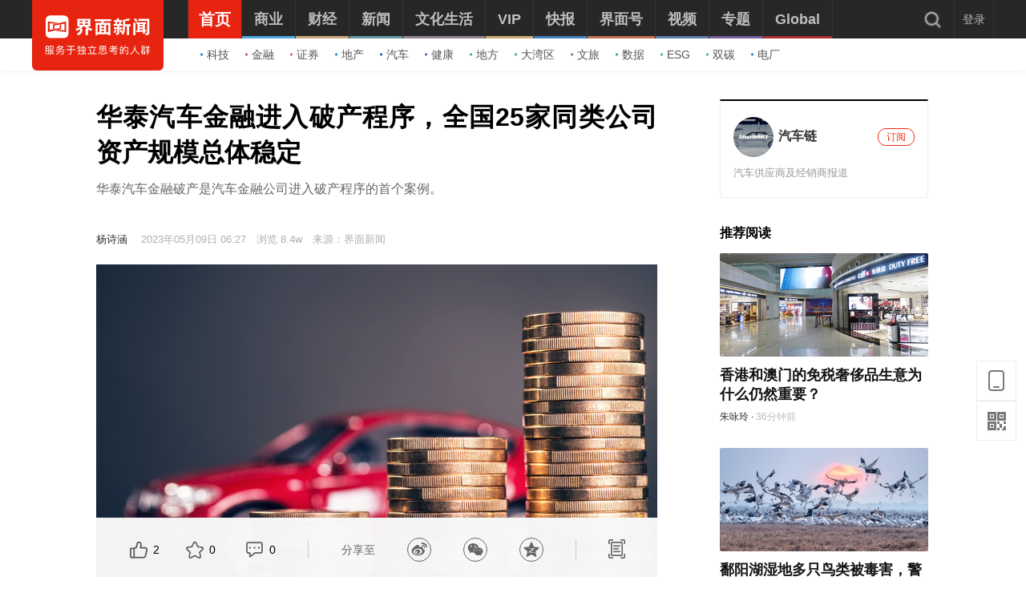

--- FILE ---
content_type: text/html; charset=utf-8
request_url: https://www.jiemian.com/article/9368545.html
body_size: 18765
content:
<!DOCTYPE html><html lang="zh"><head><meta charset="UTF-8"><title>华泰汽车金融进入破产程序，全国25家同类公司资产规模总体稳定|界面新闻 · 汽车</title><meta content="width=device-width, initial-scale=1.0" name="viewport"><meta http-equiv="X-UA-Compatible" content="IE=edge,chrome=1"><meta property="qc:admins" content="1551614217621551166375" /><meta property="wb:webmaster" content="35b9e97125d64f5f" /><meta name="baidu_ssp_verify" content="fc03fd460976efcd1361a4e6d67ffdbb"><meta http-equiv="Cache-Control" content="no-cache, no-store, must-revalidate" /><meta http-equiv="Pragma" content="no-cache" /><meta http-equiv="Expires" content="0" /><meta name="renderer" content="webkit"><meta content="华泰汽车" name="keywords" /><meta content="华泰汽车金融破产是汽车金融公司进入破产程序的首个案例。" name="description" /><meta content="" name="tags" /><link rel='dns-prefetch' href='//img.jiemian.com'><link rel="prefetch prerender" href="//www.jiemian.com/" id="prerender"><link rel="icon" href="/favicon.ico" mce_href="/favicon.ico" type="image/x-icon"><link rel="stylesheet" href="https://res.jiemian.com//assets/pkg/lib/viewer-76442752b1.min.css" /><link rel="stylesheet" type="text/css" href="https://res.jiemian.com//assets/pc/common/css/right-fixed-QR-f1fe08ca32.css" /><link rel="stylesheet" type="text/css" href="https://res.jiemian.com//assets/pc/common/css/new-public-513499bf61.css"/><link rel="stylesheet" href="https://res.jiemian.com//assets/pkg/assets/css/pc/iconfont-pc-ba519fbc56.css" type="text/css" /><link rel="stylesheet" href="https://res.jiemian.com//assets/common/swiper5.min.css" type="text/css" rel="stylesheet"><!-- skin css --><link rel="stylesheet" type="text/css" href="https://res.jiemian.com//assets/pkg/assets/css/pc/article/index-a84e2dc331.css" id="css_switch"/><script type="text/javascript" src="https://res.jiemian.com//assets/common/agent-pc.min.js"></script><!-- <script type="text/javascript" src="https://res.jiemian.com//assets/pkg/lib/jquery-1-91b401f7bd.12.4.js"></script> --><script type="text/javascript" src="https://res.jiemian.com//assets/pkg/lib/jquery-aac68ba3fe.js" ></script><script type="text/javascript" src="https://res.jiemian.com//assets/pkg/pages/pc/jquery-extend-d7b6f8eaca.js" ></script><script type="text/javascript" src="https://res.jiemian.com//assets/pkg/lib/viewer-52f3dac188.min.js"></script><script type="text/javascript" src="https://res.jiemian.com//assets/pc/common/js/jm-c4810b4797.js"></script><!-- 旧项目文件迁移 --><script charset="utf-8" src="https://res.jiemian.com/static/jmw/js/adBase_20190828.js"></script><script type="text/javascript">
    var passport_url = "https://passport.jiemian.com";
  </script></head><body><div class="article-wrapper-box"><div class="t-ad cnzz-ads" id="ad_header_top"></div><header class="header default"><div class="header-inner"><div class="logo"><div class="logo-wrap header-container"><a href="https://www.jiemian.com"><img src="https://res.jiemian.com/assets/pc/common/img/jiemian_logo.svg" alt="界面新闻logo" title="界面新闻logo" /></a></div></div><div class="nav-parent" ><div class="header-container"><nav class="nav pjax-nav"><ul class="jiemian-nav parent"><li class="nav-list"><a class="nav-link" data-id="0"  data-pjax="data-pjax" href="https://www.jiemian.com" data-url="https://www.jiemian.com"><span class="text">首页</span><i class="border" style="background-color:#E72410;"></i></a><div class="jiemian-children-wrap"><ul class="jiemian-nav children"><li class="nav-list"><a data-pjax="data-pjax" class="link "
                                                               href="https://www.jiemian.com/lists/65.html" data-url="https://www.jiemian.com/lists/65.html" data-color="#2C85C9"
                                                             data-id="65"><i class="icon" style="background-color:#2C85C9;"></i>科技</a></li><li class="nav-list"><a data-pjax="data-pjax" class="link "
                                                               href="https://www.jiemian.com/lists/9.html" data-url="https://www.jiemian.com/lists/9.html" data-color="#B56A58"
                                                             data-id="9"><i class="icon" style="background-color:#B56A58;"></i>金融</a></li><li class="nav-list"><a data-pjax="data-pjax" class="link "
                                                               href="https://www.jiemian.com/lists/112.html" data-url="https://www.jiemian.com/lists/112.html" data-color="#AC7A64"
                                                             data-id="112"><i class="icon" style="background-color:#AC7A64;"></i>证券</a></li><li class="nav-list"><a data-pjax="data-pjax" class="link "
                                                               href="https://www.jiemian.com/lists/62.html" data-url="https://www.jiemian.com/lists/62.html" data-color="#159CBB"
                                                             data-id="62"><i class="icon" style="background-color:#159CBB;"></i>地产</a></li><li class="nav-list"><a data-pjax="data-pjax" class="link "
                                                               href="https://www.jiemian.com/lists/51.html" data-url="https://www.jiemian.com/lists/51.html" data-color="#1961C4"
                                                             data-id="51"><i class="icon" style="background-color:#1961C4;"></i>汽车</a></li><li class="nav-list"><a data-pjax="data-pjax" class="link "
                                                               href="https://www.jiemian.com/lists/472.html" data-url="https://www.jiemian.com/lists/472.html" data-color="#4C6EB5"
                                                             data-id="472"><i class="icon" style="background-color:#4C6EB5;"></i>健康</a></li><li class="nav-list"><a data-pjax="data-pjax" class="link "
                                                               href="https://www.jiemian.com/city/main/277.html" data-url="https://www.jiemian.com/city/main/277.html" data-color="#42A9AD"
                                                             data-id="277"><i class="icon" style="background-color:#42A9AD;"></i>地方</a></li><li class="nav-list"><a data-pjax="data-pjax" class="link "
                                                               href="https://www.jiemian.com/lists/680.html" data-url="https://www.jiemian.com/lists/680.html" data-color="#51A3B0"
                                                             data-id="680"><i class="icon" style="background-color:#51A3B0;"></i>大湾区</a></li><li class="nav-list"><a data-pjax="data-pjax" class="link "
                                                               href="https://www.jiemian.com/lists/105.html" data-url="https://www.jiemian.com/lists/105.html" data-color="#9775A6"
                                                             data-id="105"><i class="icon" style="background-color:#9775A6;"></i>文旅</a></li><li class="nav-list"><a data-pjax="data-pjax" class="link "
                                                               href="https://www.jiemian.com/lists/154.html" data-url="https://www.jiemian.com/lists/154.html" data-color="#37A0B0"
                                                             data-id="154"><i class="icon" style="background-color:#37A0B0;"></i>数据</a></li><li class="nav-list"><a data-pjax="data-pjax" class="link "
                                                               href="https://www.jiemian.com/lists/712.html" data-url="https://www.jiemian.com/lists/712.html" data-color="#42B7A3"
                                                             data-id="712"><i class="icon" style="background-color:#42B7A3;"></i>ESG</a></li><li class="nav-list"><a data-pjax="data-pjax" class="link "
                                                               href="https://www.jiemian.com/lists/877.html" data-url="https://www.jiemian.com/lists/877.html" data-color="#42B7A3"
                                                             data-id="877"><i class="icon" style="background-color:#42B7A3;"></i>双碳</a></li><li class="nav-list"><a data-pjax="data-pjax" class="link "
                                                               href="https://www.jiemian.com/lists/872.html" data-url="https://www.jiemian.com/lists/872.html" data-color="#1A8FD6"
                                                             data-id="872"><i class="icon" style="background-color:#1A8FD6;"></i>电厂</a></li></ul></div></li><li class="nav-list"><a class="nav-link" data-id="2"  data-pjax="data-pjax" href="https://www.jiemian.com/lists/2.html" data-url="https://www.jiemian.com/lists/2.html"><span class="text">商业</span><i class="border" style="background-color:#51A8DD;"></i></a><div class="jiemian-children-wrap"><ul class="jiemian-nav children"><li class="nav-list"><a data-pjax="data-pjax" class="link "
                                                               href="https://www.jiemian.com/lists/65.html" data-url="https://www.jiemian.com/lists/65.html" data-color="#2C85C9"
                                                             data-id="65"><i class="icon" style="background-color:#2C85C9;"></i>科技</a></li><li class="nav-list"><a data-pjax="data-pjax" class="link "
                                                               href="https://www.jiemian.com/lists/62.html" data-url="https://www.jiemian.com/lists/62.html" data-color="#159CBB"
                                                             data-id="62"><i class="icon" style="background-color:#159CBB;"></i>地产</a></li><li class="nav-list"><a data-pjax="data-pjax" class="link "
                                                               href="https://www.jiemian.com/lists/51.html" data-url="https://www.jiemian.com/lists/51.html" data-color="#1961C4"
                                                             data-id="51"><i class="icon" style="background-color:#1961C4;"></i>汽车</a></li><li class="nav-list"><a data-pjax="data-pjax" class="link "
                                                               href="https://www.jiemian.com/lists/31.html" data-url="https://www.jiemian.com/lists/31.html" data-color="#5D719A"
                                                             data-id="31"><i class="icon" style="background-color:#5D719A;"></i>消费</a></li><li class="nav-list"><a data-pjax="data-pjax" class="link "
                                                               href="https://www.jiemian.com/lists/28.html" data-url="https://www.jiemian.com/lists/28.html" data-color="#2680B4"
                                                             data-id="28"><i class="icon" style="background-color:#2680B4;"></i>工业</a></li><li class="nav-list"><a data-pjax="data-pjax" class="link "
                                                               href="https://www.jiemian.com/lists/68.html" data-url="https://www.jiemian.com/lists/68.html" data-color="#2690CE"
                                                             data-id="68"><i class="icon" style="background-color:#2690CE;"></i>时尚</a></li><li class="nav-list"><a data-pjax="data-pjax" class="link "
                                                               href="https://www.jiemian.com/lists/30.html" data-url="https://www.jiemian.com/lists/30.html" data-color="#158AE2"
                                                             data-id="30"><i class="icon" style="background-color:#158AE2;"></i>交通</a></li><li class="nav-list"><a data-pjax="data-pjax" class="link "
                                                               href="https://www.jiemian.com/lists/472.html" data-url="https://www.jiemian.com/lists/472.html" data-color="#4C6EB5"
                                                             data-id="472"><i class="icon" style="background-color:#4C6EB5;"></i>医药</a></li><li class="nav-list"><a data-pjax="data-pjax" class="link "
                                                               href="https://www.jiemian.com/lists/851.html" data-url="https://www.jiemian.com/lists/851.html" data-color="#2A96E0"
                                                             data-id="851"><i class="icon" style="background-color:#2A96E0;"></i>互联网</a></li><li class="nav-list"><a data-pjax="data-pjax" class="link "
                                                               href="https://www.jiemian.com/lists/858.html" data-url="https://www.jiemian.com/lists/858.html" data-color="#2B8CD5"
                                                             data-id="858"><i class="icon" style="background-color:#2B8CD5;"></i>创投 </a></li><li class="nav-list"><a data-pjax="data-pjax" class="link "
                                                               href="https://www.jiemian.com/lists/856.html" data-url="https://www.jiemian.com/lists/856.html" data-color="#11AFD7"
                                                             data-id="856"><i class="icon" style="background-color:#11AFD7;"></i>能源</a></li><li class="nav-list"><a data-pjax="data-pjax" class="link "
                                                               href="https://www.jiemian.com/lists/853.html" data-url="https://www.jiemian.com/lists/853.html" data-color="#1184D7"
                                                             data-id="853"><i class="icon" style="background-color:#1184D7;"></i>数码</a></li><li class="nav-list"><a data-pjax="data-pjax" class="link "
                                                               href="https://www.jiemian.com/lists/256.html" data-url="https://www.jiemian.com/lists/256.html" data-color="#53ADE2"
                                                             data-id="256"><i class="icon" style="background-color:#53ADE2;"></i>教育</a></li><li class="nav-list"><a data-pjax="data-pjax" class="link "
                                                               href="https://www.jiemian.com/lists/845.html" data-url="https://www.jiemian.com/lists/845.html" data-color="#2CA8F3"
                                                             data-id="845"><i class="icon" style="background-color:#2CA8F3;"></i>食品</a></li><li class="nav-list"><a data-pjax="data-pjax" class="link "
                                                               href="https://www.jiemian.com/lists/857.html" data-url="https://www.jiemian.com/lists/857.html" data-color="#2B99C6"
                                                             data-id="857"><i class="icon" style="background-color:#2B99C6;"></i>新能源</a></li><li class="nav-list"><a data-pjax="data-pjax" class="link "
                                                               href="https://www.jiemian.com/lists/850.html" data-url="https://www.jiemian.com/lists/850.html" data-color="#2B60B2"
                                                             data-id="850"><i class="icon" style="background-color:#2B60B2;"></i>家电</a></li><li class="nav-list"><a data-pjax="data-pjax" class="link "
                                                               href="https://www.jiemian.com/lists/854.html" data-url="https://www.jiemian.com/lists/854.html" data-color="#2DA2CB"
                                                             data-id="854"><i class="icon" style="background-color:#2DA2CB;"></i>健康</a></li><li class="nav-list"><a data-pjax="data-pjax" class="link "
                                                               href="https://www.jiemian.com/lists/676.html" data-url="https://www.jiemian.com/lists/676.html" data-color="#297CD0"
                                                             data-id="676"><i class="icon" style="background-color:#297CD0;"></i>酒业</a></li><li class="nav-list"><a data-pjax="data-pjax" class="link "
                                                               href="https://www.jiemian.com/lists/841.html" data-url="https://www.jiemian.com/lists/841.html" data-color="#1A8FD6"
                                                             data-id="841"><i class="icon" style="background-color:#1A8FD6;"></i>物流</a></li><li class="nav-list"><a data-pjax="data-pjax" class="link "
                                                               href="https://www.jiemian.com/lists/847.html" data-url="https://www.jiemian.com/lists/847.html" data-color="#1979B3"
                                                             data-id="847"><i class="icon" style="background-color:#1979B3;"></i>零售</a></li><li class="nav-list"><a data-pjax="data-pjax" class="link "
                                                               href="https://www.jiemian.com/lists/838.html" data-url="https://www.jiemian.com/lists/838.html" data-color="#5276D6"
                                                             data-id="838"><i class="icon" style="background-color:#5276D6;"></i>美妆</a></li><li class="nav-list"><a data-pjax="data-pjax" class="link "
                                                               href="https://www.jiemian.com/lists/82.html" data-url="https://www.jiemian.com/lists/82.html" data-color="#2690CE"
                                                             data-id="82"><i class="icon" style="background-color:#2690CE;"></i>体育</a></li><li class="nav-list"><a data-pjax="data-pjax" class="link "
                                                               href="https://www.jiemian.com/city/main/181.html" data-url="https://www.jiemian.com/city/main/181.html" data-color="#5390BE"
                                                             data-id="181"><i class="icon" style="background-color:#5390BE;"></i>楼市</a></li><li class="nav-list"><a data-pjax="data-pjax" class="link "
                                                               href="https://www.jiemian.com/lists/694.html" data-url="https://www.jiemian.com/lists/694.html" data-color="#737f6a"
                                                             data-id="694"><i class="icon" style="background-color:#737f6a;"></i>家居</a></li><li class="nav-list"><a data-pjax="data-pjax" class="link "
                                                               href="https://www.jiemian.com/lists/848.html" data-url="https://www.jiemian.com/lists/848.html" data-color="#2A9DDC"
                                                             data-id="848"><i class="icon" style="background-color:#2A9DDC;"></i>餐饮</a></li><li class="nav-list"><a data-pjax="data-pjax" class="link "
                                                               href="https://www.jiemian.com/lists/846.html" data-url="https://www.jiemian.com/lists/846.html" data-color="#2592D7"
                                                             data-id="846"><i class="icon" style="background-color:#2592D7;"></i>日用</a></li><li class="nav-list"><a data-pjax="data-pjax" class="link "
                                                               href="https://www.jiemian.com/lists/852.html" data-url="https://www.jiemian.com/lists/852.html" data-color="#3377CD"
                                                             data-id="852"><i class="icon" style="background-color:#3377CD;"></i>企服</a></li><li class="nav-list"><a data-pjax="data-pjax" class="link "
                                                               href="https://www.jiemian.com/lists/839.html" data-url="https://www.jiemian.com/lists/839.html" data-color="#158AE2"
                                                             data-id="839"><i class="icon" style="background-color:#158AE2;"></i>珠宝</a></li><li class="nav-list"><a data-pjax="data-pjax" class="link "
                                                               href="https://www.jiemian.com/lists/840.html" data-url="https://www.jiemian.com/lists/840.html" data-color="#158AE2"
                                                             data-id="840"><i class="icon" style="background-color:#158AE2;"></i>腕表</a></li><li class="nav-list"><a data-pjax="data-pjax" class="link "
                                                               href="https://www.jiemian.com/lists/605.html" data-url="https://www.jiemian.com/lists/605.html" data-color="#6699A1"
                                                             data-id="605"><i class="icon" style="background-color:#6699A1;"></i>智库</a></li><li class="nav-list"><a data-pjax="data-pjax" class="link "
                                                               href="https://www.jiemian.com/lists/872.html" data-url="https://www.jiemian.com/lists/872.html" data-color="#1A8FD6"
                                                             data-id="872"><i class="icon" style="background-color:#1A8FD6;"></i>电厂</a></li><li class="nav-list"><a data-pjax="data-pjax" class="link "
                                                               href="https://www.jiemian.com/lists/883.html" data-url="https://www.jiemian.com/lists/883.html" data-color="#e6c22c"
                                                             data-id="883"><i class="icon" style="background-color:#e6c22c;"></i>农业</a></li></ul></div></li><li class="nav-list"><a class="nav-link" data-id="800"  data-pjax="data-pjax" href="https://www.jiemian.com/lists/800.html" data-url="https://www.jiemian.com/lists/800.html"><span class="text">财经</span><i class="border" style="background-color:#C8A87B;"></i></a><div class="jiemian-children-wrap"><ul class="jiemian-nav children"><li class="nav-list"><a data-pjax="data-pjax" class="link "
                                                               href="https://www.jiemian.com/lists/9.html" data-url="https://www.jiemian.com/lists/9.html" data-color="#B56A58"
                                                             data-id="9"><i class="icon" style="background-color:#B56A58;"></i>金融</a></li><li class="nav-list"><a data-pjax="data-pjax" class="link "
                                                               href="https://www.jiemian.com/lists/86.html" data-url="https://www.jiemian.com/lists/86.html" data-color="#9A6D59"
                                                             data-id="86"><i class="icon" style="background-color:#9A6D59;"></i>投资</a></li><li class="nav-list"><a data-pjax="data-pjax" class="link "
                                                               href="https://www.jiemian.com/lists/112.html" data-url="https://www.jiemian.com/lists/112.html" data-color="#916855"
                                                             data-id="112"><i class="icon" style="background-color:#916855;"></i>证券</a></li><li class="nav-list"><a data-pjax="data-pjax" class="link "
                                                               href="https://www.jiemian.com/lists/699.html" data-url="https://www.jiemian.com/lists/699.html" data-color="#C8A87B"
                                                             data-id="699"><i class="icon" style="background-color:#C8A87B;"></i>IPO</a></li><li class="nav-list"><a data-pjax="data-pjax" class="link "
                                                               href="https://www.jiemian.com/lists/174.html" data-url="https://www.jiemian.com/lists/174.html" data-color="#A37666"
                                                             data-id="174"><i class="icon" style="background-color:#A37666;"></i>宏观</a></li><li class="nav-list"><a data-pjax="data-pjax" class="link "
                                                               href="https://www.jiemian.com/lists/418.html" data-url="https://www.jiemian.com/lists/418.html" data-color="#CBA166"
                                                             data-id="418"><i class="icon" style="background-color:#CBA166;"></i>股市</a></li><li class="nav-list"><a data-pjax="data-pjax" class="link "
                                                               href="https://www.jiemian.com/lists/410.html" data-url="https://www.jiemian.com/lists/410.html" data-color="#C8877B"
                                                             data-id="410"><i class="icon" style="background-color:#C8877B;"></i>财富</a></li><li class="nav-list"><a data-pjax="data-pjax" class="link "
                                                               href="https://www.jiemian.com/lists/889.html" data-url="https://www.jiemian.com/lists/889.html" data-color="#53ADE2"
                                                             data-id="889"><i class="icon" style="background-color:#53ADE2;"></i>有连云</a></li></ul></div></li><li class="nav-list"><a class="nav-link" data-id="801"  data-pjax="data-pjax" href="https://www.jiemian.com/lists/801.html" data-url="https://www.jiemian.com/lists/801.html"><span class="text">新闻</span><i class="border" style="background-color:#6699A1;"></i></a><div class="jiemian-children-wrap"><ul class="jiemian-nav children"><li class="nav-list"><a data-pjax="data-pjax" class="link "
                                                               href="https://www.jiemian.com/lists/32.html" data-url="https://www.jiemian.com/lists/32.html" data-color="#6691A1"
                                                             data-id="32"><i class="icon" style="background-color:#6691A1;"></i>天下</a></li><li class="nav-list"><a data-pjax="data-pjax" class="link "
                                                               href="https://www.jiemian.com/lists/71.html" data-url="https://www.jiemian.com/lists/71.html" data-color="#347F8A"
                                                             data-id="71"><i class="icon" style="background-color:#347F8A;"></i>中国</a></li><li class="nav-list"><a data-pjax="data-pjax" class="link "
                                                               href="https://www.jiemian.com/city/main/277.html" data-url="https://www.jiemian.com/city/main/277.html" data-color="#42A9AD"
                                                             data-id="277"><i class="icon" style="background-color:#42A9AD;"></i>地方</a></li><li class="nav-list"><a data-pjax="data-pjax" class="link "
                                                               href="https://www.jiemian.com/lists/8.html" data-url="https://www.jiemian.com/lists/8.html" data-color="#5D8D9A"
                                                             data-id="8"><i class="icon" style="background-color:#5D8D9A;"></i>评论</a></li><li class="nav-list"><a data-pjax="data-pjax" class="link "
                                                               href="https://www.jiemian.com/lists/154.html" data-url="https://www.jiemian.com/lists/154.html" data-color="#37A0B0"
                                                             data-id="154"><i class="icon" style="background-color:#37A0B0;"></i>数据</a></li><li class="nav-list"><a data-pjax="data-pjax" class="link "
                                                               href="https://www.jiemian.com/lists/50.html" data-url="https://www.jiemian.com/lists/50.html" data-color="#6699A1"
                                                             data-id="50"><i class="icon" style="background-color:#6699A1;"></i>职场</a></li><li class="nav-list"><a data-pjax="data-pjax" class="link "
                                                               href="https://www.jiemian.com/lists/422.html" data-url="https://www.jiemian.com/lists/422.html" data-color="#506A6E"
                                                             data-id="422"><i class="icon" style="background-color:#506A6E;"></i>国是</a></li><li class="nav-list"><a data-pjax="data-pjax" class="link "
                                                               href="https://www.jiemian.com/lists/63.html" data-url="https://www.jiemian.com/lists/63.html" data-color="#21A0B5"
                                                             data-id="63"><i class="icon" style="background-color:#21A0B5;"></i>文娱</a></li><li class="nav-list"><a data-pjax="data-pjax" class="link "
                                                               href="https://www.jiemian.com/lists/225.html" data-url="https://www.jiemian.com/lists/225.html" data-color="#507B82"
                                                             data-id="225"><i class="icon" style="background-color:#507B82;"></i>影像</a></li><li class="nav-list"><a data-pjax="data-pjax" class="link "
                                                               href="https://www.jiemian.com/lists/49.html" data-url="https://www.jiemian.com/lists/49.html" data-color="#0D71BD"
                                                             data-id="49"><i class="icon" style="background-color:#0D71BD;"></i>营销</a></li><li class="nav-list"><a data-pjax="data-pjax" class="link "
                                                               href="https://www.jiemian.com/lists/680.html" data-url="https://www.jiemian.com/lists/680.html" data-color="#51A3B0"
                                                             data-id="680"><i class="icon" style="background-color:#51A3B0;"></i>大湾区</a></li><li class="nav-list"><a data-pjax="data-pjax" class="link "
                                                               href="https://www.jiemian.com/lists/712.html" data-url="https://www.jiemian.com/lists/712.html" data-color="#42B7A3"
                                                             data-id="712"><i class="icon" style="background-color:#42B7A3;"></i>ESG</a></li><li class="nav-list"><a data-pjax="data-pjax" class="link "
                                                               href="https://www.jiemian.com/lists/877.html" data-url="https://www.jiemian.com/lists/877.html" data-color="#42B7A3"
                                                             data-id="877"><i class="icon" style="background-color:#42B7A3;"></i>双碳</a></li><li class="nav-list"><a data-pjax="data-pjax" class="link "
                                                               href="https://www.jiemian.com/lists/917.html" data-url="https://www.jiemian.com/lists/917.html" data-color="#2c546e"
                                                             data-id="917"><i class="icon" style="background-color:#2c546e;"></i>长三角</a></li><li class="nav-list"><a data-pjax="data-pjax" class="link "
                                                               href="https://www.jiemian.com/lists/927.html" data-url="https://www.jiemian.com/lists/927.html" data-color="#f7d08f"
                                                             data-id="927"><i class="icon" style="background-color:#f7d08f;"></i>中西部</a></li></ul></div></li><li class="nav-list"><a class="nav-link" data-id="130"  data-pjax="data-pjax" href="https://www.jiemian.com/lists/130.html" data-url="https://www.jiemian.com/lists/130.html"><span class="text">文化生活</span><i class="border" style="background-color:#938390;"></i></a><div class="jiemian-children-wrap"><ul class="jiemian-nav children"><li class="nav-list"><a data-pjax="data-pjax" class="link "
                                                               href="https://www.jiemian.com/lists/130.html" data-url="https://www.jiemian.com/lists/130.html" data-color="#A3848C"
                                                             data-id="130"><i class="icon" style="background-color:#A3848C;"></i>文化</a></li><li class="nav-list"><a data-pjax="data-pjax" class="link "
                                                               href="https://www.jiemian.com/lists/105.html" data-url="https://www.jiemian.com/lists/105.html" data-color="#9775A6"
                                                             data-id="105"><i class="icon" style="background-color:#9775A6;"></i>文旅</a></li><li class="nav-list"><a data-pjax="data-pjax" class="link "
                                                               href="https://www.jiemian.com/lists/135.html" data-url="https://www.jiemian.com/lists/135.html" data-color="#6F6693"
                                                             data-id="135"><i class="icon" style="background-color:#6F6693;"></i>生活方式</a></li><li class="nav-list"><a data-pjax="data-pjax" class="link "
                                                               href="https://www.jiemian.com/lists/865.html" data-url="https://www.jiemian.com/lists/865.html" data-color="#42B7A3"
                                                             data-id="865"><i class="icon" style="background-color:#42B7A3;"></i>美食美酒</a></li><li class="nav-list"><a data-pjax="data-pjax" class="link "
                                                               href="https://www.jiemian.com/lists/643.html" data-url="https://www.jiemian.com/lists/643.html" data-color="#838993"
                                                             data-id="643"><i class="icon" style="background-color:#838993;"></i>艺术</a></li><li class="nav-list"><a data-pjax="data-pjax" class="link "
                                                               href="https://www.jiemian.com/lists/118.html" data-url="https://www.jiemian.com/lists/118.html" data-color="#2B60B2"
                                                             data-id="118"><i class="icon" style="background-color:#2B60B2;"></i>游戏</a></li><li class="nav-list"><a data-pjax="data-pjax" class="link "
                                                               href="https://www.jiemian.com/lists/53.html" data-url="https://www.jiemian.com/lists/53.html" data-color="#7F667A"
                                                             data-id="53"><i class="icon" style="background-color:#7F667A;"></i>正午</a></li><li class="nav-list"><a data-pjax="data-pjax" class="link "
                                                               href="https://www.jiemian.com/video/lists/195_1.html" data-url="https://www.jiemian.com/video/lists/195_1.html" data-color="#5F7EA6"
                                                             data-id="516705411"><i class="icon" style="background-color:#5F7EA6;"></i>箭厂</a></li></ul></div></li><li class="nav-list"><a class="nav-link" data-id="2680552435"  data-pjax="data-pjax" href="https://www.jiemian.com/pro/main.html" data-url="https://www.jiemian.com/pro/main.html"><span class="text">VIP</span><i class="border" style="background-color:#CCAA75;"></i></a><div class="jiemian-children-wrap"><ul class="jiemian-nav children"><li class="nav-list"><a data-pjax="data-pjax" class="link "
                                                               href="https://www.jiemian.com/pro/lists/12.html" data-url="https://www.jiemian.com/pro/lists/12.html" data-color="#CCAA75"
                                                             data-id="768922710"><i class="icon" style="background-color:#CCAA75;"></i>投资早晚报</a></li><li class="nav-list"><a data-pjax="data-pjax" class="link "
                                                               href="https://www.jiemian.com/pro/lists/20.html" data-url="https://www.jiemian.com/pro/lists/20.html" data-color="#CCAA75"
                                                             data-id="1374973888"><i class="icon" style="background-color:#CCAA75;"></i>宏观晚6点</a></li><li class="nav-list"><a data-pjax="data-pjax" class="link "
                                                               href="https://www.jiemian.com/pro/lists/21.html" data-url="https://www.jiemian.com/pro/lists/21.html" data-color="#CCAA75"
                                                             data-id="2594749541"><i class="icon" style="background-color:#CCAA75;"></i>打新早报</a></li><li class="nav-list"><a data-pjax="data-pjax" class="link "
                                                               href="https://www.jiemian.com/pro/lists/13.html" data-url="https://www.jiemian.com/pro/lists/13.html" data-color="#CCAA75"
                                                             data-id="3867674611"><i class="icon" style="background-color:#CCAA75;"></i>盘前机会前瞻</a></li><li class="nav-list"><a data-pjax="data-pjax" class="link "
                                                               href="https://www.jiemian.com/pro/lists/15.html" data-url="https://www.jiemian.com/pro/lists/15.html" data-color="#CCAA75"
                                                             data-id="819061998"><i class="icon" style="background-color:#CCAA75;"></i>盘中必读</a></li><li class="nav-list"><a data-pjax="data-pjax" class="link "
                                                               href="https://www.jiemian.com/pro/lists/16.html" data-url="https://www.jiemian.com/pro/lists/16.html" data-color="#CCAA75"
                                                             data-id="3058013760"><i class="icon" style="background-color:#CCAA75;"></i>金股挖掘</a></li><li class="nav-list"><a data-pjax="data-pjax" class="link "
                                                               href="https://www.jiemian.com/pro/lists/17.html" data-url="https://www.jiemian.com/pro/lists/17.html" data-color="#CCAA75"
                                                             data-id="2098808293"><i class="icon" style="background-color:#CCAA75;"></i>调研早知道</a></li><li class="nav-list"><a data-pjax="data-pjax" class="link "
                                                               href="https://www.jiemian.com/pro/lists/18.html" data-url="https://www.jiemian.com/pro/lists/18.html" data-color="#CCAA75"
                                                             data-id="2354050864"><i class="icon" style="background-color:#CCAA75;"></i>研报新知</a></li></ul></div></li><li class="nav-list"><a class="nav-link" data-id="4"  data-pjax="data-pjax" href="https://www.jiemian.com/lists/4.html" data-url="https://www.jiemian.com/lists/4.html"><span class="text">快报</span><i class="border" style="background-color:#4580BB;"></i></a><div class="jiemian-children-wrap"><ul class="jiemian-nav children"><li class="nav-list"><a data-pjax="data-pjax" class="link "
                                                               href="https://www.jiemian.com/lists/1324kb.html" data-url="https://www.jiemian.com/lists/1324kb.html" data-color="#4580BB"
                                                             data-id="2814226365"><i class="icon" style="background-color:#4580BB;"></i>今日热点</a></li><li class="nav-list"><a data-pjax="data-pjax" class="link "
                                                               href="https://www.jiemian.com/lists/1322kb.html" data-url="https://www.jiemian.com/lists/1322kb.html" data-color="#4580BB"
                                                             data-id="1641195066"><i class="icon" style="background-color:#4580BB;"></i>公司头条</a></li><li class="nav-list"><a data-pjax="data-pjax" class="link "
                                                               href="https://www.jiemian.com/lists/1327kb.html" data-url="https://www.jiemian.com/lists/1327kb.html" data-color="#4580BB"
                                                             data-id="691185758"><i class="icon" style="background-color:#4580BB;"></i>股市前沿</a></li><li class="nav-list"><a data-pjax="data-pjax" class="link "
                                                               href="https://www.jiemian.com/lists/1330kb.html" data-url="https://www.jiemian.com/lists/1330kb.html" data-color="#4580BB"
                                                             data-id="881636612"><i class="icon" style="background-color:#4580BB;"></i>监管通报</a></li><li class="nav-list"><a data-pjax="data-pjax" class="link "
                                                               href="https://www.jiemian.com/lists/1326kb.html" data-url="https://www.jiemian.com/lists/1326kb.html" data-color="#4580BB"
                                                             data-id="3851987136"><i class="icon" style="background-color:#4580BB;"></i>财经速览</a></li><li class="nav-list"><a data-pjax="data-pjax" class="link "
                                                               href="https://www.jiemian.com/lists/1325kb.html" data-url="https://www.jiemian.com/lists/1325kb.html" data-color="#4580BB"
                                                             data-id="1796714275"><i class="icon" style="background-color:#4580BB;"></i>时事追踪</a></li></ul></div></li><li class="nav-list"><a class="nav-link" data-id="217031733"  data-pjax="data-pjax" href="https://www.jiemian.com/account/main/1.html" data-url="https://www.jiemian.com/account/main/1.html"><span class="text">界面号</span><i class="border" style="background-color:#C47151;"></i></a><div class="jiemian-children-wrap"><ul class="jiemian-nav children"><li class="nav-list"><a data-pjax="data-pjax" class="link "
                                                               href="https://www.jiemian.com/account/main/1.html" data-url="https://www.jiemian.com/account/main/1.html" data-color="#D2724D"
                                                             data-id="217031733"><i class="icon" style="background-color:#D2724D;"></i>财经号</a></li><li class="nav-list"><a data-pjax="data-pjax" class="link "
                                                               href="https://www.jiemian.com/account/main/2.html" data-url="https://www.jiemian.com/account/main/2.html" data-color="#BB6645"
                                                             data-id="2323371675"><i class="icon" style="background-color:#BB6645;"></i>城市号</a></li><li class="nav-list"><a data-pjax="data-pjax" class="link "
                                                               href="https://www.jiemian.com/account/main/3.html" data-url="https://www.jiemian.com/account/main/3.html" data-color="#C74A34"
                                                             data-id="1093076286"><i class="icon" style="background-color:#C74A34;"></i>媒体号</a></li></ul></div></li><li class="nav-list"><a class="nav-link" data-id="1014316800"  data-pjax="data-pjax" href="https://www.jiemian.com/video/lists/index_1.html" data-url="https://www.jiemian.com/video/lists/index_1.html"><span class="text">视频</span><i class="border" style="background-color:#5F7EA6;"></i></a><div class="jiemian-children-wrap"><ul class="jiemian-nav children"><li class="nav-list"><a data-pjax="data-pjax" class="link "
                                                               href="https://www.jiemian.com/video/lists/258_1.html" data-url="https://www.jiemian.com/video/lists/258_1.html" data-color="#5F7EA6"
                                                             data-id="2294944069"><i class="icon" style="background-color:#5F7EA6;"></i>界面Vnews</a></li><li class="nav-list"><a data-pjax="data-pjax" class="link "
                                                               href="https://www.jiemian.com/videoLive/lists_1.html" data-url="https://www.jiemian.com/videoLive/lists_1.html" data-color="#5F7EA6"
                                                             data-id="1042442051"><i class="icon" style="background-color:#5F7EA6;"></i>直播</a></li><li class="nav-list"><a data-pjax="data-pjax" class="link "
                                                               href="https://www.jiemian.com/video/lists/195_1.html" data-url="https://www.jiemian.com/video/lists/195_1.html" data-color="#5F7EA6"
                                                             data-id="516705411"><i class="icon" style="background-color:#5F7EA6;"></i>箭厂</a></li><li class="nav-list"><a data-pjax="data-pjax" class="link "
                                                               href="https://www.jiemian.com/video/lists/226_1.html" data-url="https://www.jiemian.com/video/lists/226_1.html" data-color="#5F7EA6"
                                                             data-id="4179717822"><i class="icon" style="background-color:#5F7EA6;"></i>品牌创酷</a></li><li class="nav-list"><a data-pjax="data-pjax" class="link "
                                                               href="https://www.jiemian.com/video/lists/567_1.html" data-url="https://www.jiemian.com/video/lists/567_1.html" data-color="#5F7EA6"
                                                             data-id="2327520341"><i class="icon" style="background-color:#5F7EA6;"></i>番茄社</a></li><li class="nav-list"><a data-pjax="data-pjax" class="link "
                                                               href="https://www.jiemian.com/video/lists/882_1.html" data-url="https://www.jiemian.com/video/lists/882_1.html" data-color="#5F7EA6"
                                                             data-id="4284971539"><i class="icon" style="background-color:#5F7EA6;"></i>商业微史记</a></li><li class="nav-list"><a data-pjax="data-pjax" class="link "
                                                               href="https://www.jiemian.com/video/lists/914_1.html" data-url="https://www.jiemian.com/video/lists/914_1.html" data-color="#5F7EA6"
                                                             data-id="2053746417"><i class="icon" style="background-color:#5F7EA6;"></i>胡说财经</a></li></ul></div></li><li class="nav-list"><a class="nav-link" data-id="1833193248"  data-pjax="data-pjax" href="https://www.jiemian.com/special/lists/news_1.html" data-url="https://www.jiemian.com/special/lists/news_1.html"><span class="text">专题</span><i class="border" style="background-color:#765F9C;"></i></a><div class="jiemian-children-wrap"><ul class="jiemian-nav children"><li class="nav-list"><a data-pjax="data-pjax" class="link "
                                                               href="https://www.jiemian.com/special/lists/news_1.html" data-url="https://www.jiemian.com/special/lists/news_1.html" data-color="#765F9C"
                                                             data-id="1833193248"><i class="icon" style="background-color:#765F9C;"></i>新闻专题</a></li><li class="nav-list"><a data-pjax="data-pjax" class="link "
                                                               href="https://www.jiemian.com/special/lists/huodong_1.html" data-url="https://www.jiemian.com/special/lists/huodong_1.html" data-color="#8973AE"
                                                             data-id="2521134715"><i class="icon" style="background-color:#8973AE;"></i>活动专题</a></li></ul></div></li><li class="nav-list"><a class="nav-link" data-id="2043925204"  data-pjax="data-pjax" href="https://en.jiemian.com/" data-url="https://en.jiemian.com/"><span class="text">Global</span><i class="border" style="background-color:#B22F2F;"></i></a></li></ul></nav><div class="opts-container"><div class="search-btn" data-toggle="1"><i class="jm-i jm-i-search"></i><i class="jm-i jm-i-close in"></i></div><div class="normal-login user-login" id="login-pannel">登录</div><div class="user-container" id="user-pannel" style="display: none;"><div class="user-avatar"><a href="https://a.jiemian.com/index.php?m=user&a=center"><img id="user-avatar" alt=""/></a></div><div class="user-wrap"><ul class="user-info-list"><li class="user-info-item"><a href="https://a.jiemian.com/index.php?m=message&a=index" class="link"><i class="jm-i jm-i-message"></i>
                                                消息
                                                <span id="msg_nav"></span></a></li><li class="user-info-item"><a href="https://a.jiemian.com/index.php?m=user&a=jifen" class="link"><i class="jm-i jm-i-point"></i>
                                                我的面点
                                            </a></li><li class="user-info-item"><a href="https://a.jiemian.com/index.php?m=subscribe&a=news" class="link"><i class="jm-i jm-i-follow"></i>
                                                我的关注
                                            </a></li><li class="user-info-item"><a href="https://a.jiemian.com/index.php?m=writer&a=article" class="link"><i class="jm-i jm-i-article"></i>
                                                我的文章
                                            </a></li><li class="user-info-item"><a href="https://a.jiemian.com/index.php?m=writer&a=submission" class="link"><i class="jm-i jm-i-contribution"></i>
                                                投稿
                                            </a></li><li class="user-info-item"><a href="https://a.jiemian.com/index.php?m=broke&a=index" class="link"><i class="jm-i jm-i-report"></i>
                                                报料
                                            </a></li><li class="user-info-item"><a href="https://a.jiemian.com/index.php?m=user&a=personalInfoSetting" id="btn_usercenter" class="link"><i class="jm-i jm-i-account"></i>
                                                账号设置
                                            </a></li><li class="user-info-item"><a href="javascript:void(0)" id="logout" class="link"><i class="jm-i jm-i-signout"></i>
                                                退出账号
                                            </a></li></ul></div></div></div></div><div class="search-container"><div class="header-container"><div class="search-wrap"><div class="search-input"><input type="text" id="search-input" placeholder="请搜索关键词" value="" data-type="old" /><div class="search-opts"><i class="jm-i jm-i-search search-icon"></i><div class="search-opts__wrap"><span class="text">旧版搜索</span><i class="iconfont kx_zhankai_icon1"></i><ul class="search-opts__select" data-target="search-input"><li class="search-opts__select-item" data-type="new">新版搜索</li><li class="search-opts__select-item active" data-type="old">旧版搜索</li></ul></div></div></div><div class="search-info"><div class="search-history"><h4 class="title">
                                            历史搜索
                                            <a href="javascript:void(0);"><i class="jm-i jm-i-remove"></i>
                                                全部删除
                                            </a></h4><ul class="list"></ul></div><div class="search-hot"><h4 class="title">热门搜索</h4><!--https://a.jiemian.com/index.php?m=search&a=index&msg= --><ul class="list"></ul></div></div></div></div></div></div><div class="nav-children"><div class="header-container"><nav class="nav nav2"></nav></div></div></div></header><script type="text/javascript" src="https://res.jiemian.com//assets/pc/common/js/qrcode-9f810ed588.min.js"></script><script>
        var domainIMG = '//img.jiemian.com/';
        var switch_nav_list = '[{"id":"0","sort":"1"},{"id":"65","sort":"3"},{"id":"62","sort":"4"},{"id":"51","sort":"5"},{"id":"31","sort":"6"},{"id":"28","sort":"7"},{"id":"68","sort":"8"},{"id":"30","sort":"9"},{"id":"858","sort":"10"},{"id":"181","sort":"11"},{"id":"256","sort":"12"},{"id":"472","sort":"13"},{"id":"676","sort":"14"},{"id":"694","sort":"15"},{"id":"9","sort":"19"},{"id":"86","sort":"20"},{"id":"112","sort":"21"},{"id":"174","sort":"22"},{"id":"418","sort":"23"},{"id":"410","sort":"24"},{"id":"699","sort":"25"},{"id":"32","sort":"27"},{"id":"71","sort":"28"},{"id":"8","sort":"29"},{"id":"154","sort":"30"},{"id":"422","sort":"31"},{"id":"63","sort":"33"},{"id":"225","sort":"34"},{"id":"680","sort":"35"},{"id":"712","sort":"36"},{"id":"130","sort":"37"},{"id":"105","sort":"38"},{"id":"135","sort":"39"},{"id":"643","sort":"40"},{"id":"2680552435","sort":"41"},{"id":"4","sort":"42"},{"id":"217031733","sort":"43"},{"id":"1014316800","sort":"44"},{"id":"1833193248","sort":"45"}]';
        var nav_active_id = '3440866413';
    </script><div id="isDowloadAppFlag"></div><div><link rel="stylesheet" type="text/css" href="//res.jiemian.com/static/jmw/plugins/bq/css/style.css" /><link rel="stylesheet" type="text/css" href="https://res.jiemian.com//assets/wap/common/css/functions-63d76051ca.css" /><div class="content"><div class="content-inner"><!-- 吸顶部分 --><div class="a-header__fixed"><div class="header-fixed"><div class="header-fixed__container"><div class="header-fixed__logo"><a href="https://www.jiemian.com"><img src="https://res.jiemian.com//assets/pc/article/image/jiemian-logo@2x.png" alt=""></a></div><div class="header-fixed__content"><span class="header-fixed__text">正在阅读: </span><div class="header-fixed__box"><p class="header-fixed__title">华泰汽车金融进入破产程序，全国25家同类公司资产规模总体稳定</p></div></div></div></div></div><div class="content-container"><div class="main-container"><div class="article-view"><script type="text/javascript">
	(function(window){var svgSprite='<svg><symbol id="icon-android" viewBox="0 0 1024 1024"><path d="M862.778202 640.174593c-17.774874 0-32.175395-13.876101-32.175395-30.980825L830.602807 414.807258c0-17.134486 14.399495-30.981851 32.175395-30.981851 17.773847 0 32.203104 13.847365 32.203104 30.981851l0 194.385484C894.981306 626.298492 880.553076 640.174593 862.778202 640.174593zM380.771249 151.679606 380.771249 151.679606l-56.204315-70.516577c-3.83925-4.829593-2.675467-11.578298 2.619023-15.097354 5.293464-3.520082 12.682557-2.443532 16.523859 2.385035l58.093665 72.901612c33.367912-14.662218 70.603809-22.865138 109.905574-22.865138 39.302791 0 76.509952 8.203946 109.875812 22.865138l58.094691-72.901612c3.83925-4.829593 11.258104-5.905117 16.552594-2.385035 5.265755 3.520082 6.429537 10.268787 2.589261 15.097354l-56.204315 70.516577c64.726402 35.578483 111.504491 96.640099 124.53803 168.465162L256.233218 320.144767C269.295493 248.319705 316.042794 187.258088 380.771249 151.679606zM622.341222 254.749242 622.341222 254.749242c17.716377 0 32.058401-13.439939 32.058401-29.992534 0-16.552594-14.34305-29.963798-32.058401-29.963798-17.65788 0-32.028639 13.411204-32.028639 29.963798C590.312583 241.309303 604.683343 254.749242 622.341222 254.749242zM401.01839 254.749242 401.01839 254.749242c17.716377 0 32.028639-13.439939 32.028639-29.992534 0-16.552594-14.312263-29.963798-32.028639-29.963798-17.687641 0-32.029665 13.411204-32.029665 29.963798C368.988724 241.309303 383.330748 254.749242 401.01839 254.749242zM161.221798 640.174593 161.221798 640.174593c-17.803609 0-32.20413-13.876101-32.20413-30.980825L129.017668 414.807258c0-17.134486 14.400521-30.981851 32.20413-30.981851 17.773847 0 32.175395 13.847365 32.175395 30.981851l0 194.385484C193.397193 626.298492 178.995645 640.174593 161.221798 640.174593zM766.691258 718.719625 766.691258 718.719625c0 31.011613-25.658625 56.117082-57.3096 56.117082l-40.116617 0 0 131.868626c0 29.440404-24.349114 53.294859-54.42888 53.294859-30.079766 0-54.42888-23.854455-54.42888-53.294859L560.407282 774.836707l-97.425191 0 0 131.868626c0 29.440404-24.378875 53.294859-54.429906 53.294859-30.050004 0-54.42888-23.854455-54.42888-53.294859L354.123306 774.836707l-40.116617 0c-31.621213 0-57.308573-25.10547-57.308573-56.117082L256.698115 384.348801l509.992117 0L766.690232 718.719625z"  ></path></symbol><symbol id="icon-xing" viewBox="0 0 1024 1024"><path d="M722.859917 918.114414c-13.199627 0-25.976628-3.198855-37.974893-9.507538l-153.963581-80.950683c-5.813403-3.053546-12.356422-4.669346-18.918885-4.669346-6.559393 0-13.096273 1.614777-18.902512 4.669346l-153.987117 80.95273c-11.996219 6.307659-24.772196 9.506515-37.971823 9.506515-24.065092 0-46.88482-10.698666-62.609966-29.352515-15.616676-18.524912-21.935592-42.016953-17.794271-66.150606l29.429263-171.461093c2.246157-13.181207-2.131547-26.637684-11.712763-35.973306L113.893468 493.745241c-22.398126-21.828145-30.308283-53.869908-20.642133-83.617419 9.665127-29.746488 34.900881-51.017954 65.85794-55.512315l172.151825-25.028023c13.242606-1.927909 24.685215-10.236132 30.602995-22.224164l76.991512-156.004053c13.82896-28.0478 41.857317-45.474704 73.14388-45.474704 31.286564 0 59.315944 17.426905 73.147974 45.480844l76.987419 156.000983c5.929036 11.980869 17.374716 20.295232 30.607088 22.222117l172.150802 25.028023c30.953989 4.494361 56.18872 25.764803 65.853847 55.512315 9.66615 29.748534 1.75497 61.789275-20.645203 83.619466l-124.551714 121.425514c-9.597589 9.351995-13.976316 22.801309-11.716856 35.984562l29.42824 171.454954c4.14132 24.130583-2.177596 47.622624-17.794271 66.147536C769.744737 907.413702 746.923986 918.113391 722.859917 918.114414zM512.002558 782.053576c13.168927 0 26.295899 3.239787 37.963637 9.369392l153.969721 80.953753c6.064113 3.188622 12.4301 4.804423 18.922978 4.804423 11.793604 0 23.50125-5.53404 31.315216-14.804171 7.706519-9.143241 10.812253-20.805862 8.747221-32.843012l-29.429263-171.46007c-4.536316-26.470885 4.245697-53.465702 23.493064-72.215742l124.547621-121.423467c11.33107-11.04352 15.176654-26.615171 10.288321-41.659819-4.88731-15.042601-17.153682-25.381064-32.810267-27.653827l-172.160012-25.029046c-26.550703-3.866051-49.506531-20.535709-61.410652-44.594661l-76.999698-156.025543c-6.997368-14.189164-20.617573-22.657023-36.439934-22.657023-15.821337 0-29.441543 8.466835-36.434817 22.650883l-76.995605 156.013263c-11.881608 24.067138-34.839483 40.742936-61.413721 44.61308l-172.161035 25.029046c-15.660678 2.273786-27.927049 12.611226-32.81436 27.653827-4.888334 15.044648-1.043772 30.616298 10.285251 41.656749l124.55683 121.431653c19.21769 18.723434 28.001751 45.711088 23.491017 72.187089l-29.433356 171.484629c-2.066055 12.038174 1.040702 23.701818 8.747221 32.844036 7.812943 9.269108 19.519566 14.802124 31.314193 14.802124 6.493901 0 12.860912-1.616824 18.924002-4.804423l153.98507-80.951707C485.704612 785.29541 498.830561 782.053576 512.002558 782.053576z"  ></path></symbol><symbol id="icon-ios" viewBox="0 0 1024 1024"><path d="M793.6 544c0 147.2 134.4 192 140.8 192 0 6.4-19.2 70.4-70.4 134.4-44.8 57.6-89.6 115.2-160 115.2-70.4 0-89.6-38.4-172.8-38.4-76.8 0-102.4 38.4-166.4 38.4-70.4 0-121.6-64-160-121.6-89.6-121.6-153.6-339.2-64-486.4 44.8-70.4 128-121.6 211.2-121.6 64 0 128 44.8 172.8 44.8 38.4 0 115.2-51.2 198.4-44.8 32 0 128 12.8 185.6 96C902.4 364.8 793.6 422.4 793.6 544zM512 256C505.6 198.4 531.2 140.8 563.2 102.4c38.4-38.4 102.4-70.4 153.6-70.4 6.4 57.6-19.2 115.2-51.2 153.6C627.2 224 569.6 256 512 256z"  ></path></symbol><symbol id="icon-qzone" viewBox="0 0 1024 1024"><path d="M766.2 624.2c0 0-70 23.5-65.3 50.8 8.9 42.6 34 162.7 34 162.7L501.3 710.8c0 0-143.2 89.3-210.8 126.9 14.8-79.1 37.6-172.3 52.4-251.4C285.1 534.9 227.2 483.5 169.3 432c76.7-9.9 153.5-19.9 230.2-29.8 39.8-68.5 79.5-137 119.3-205.6 33.8 70.3 67.5 140.7 101.3 211 78.7 7.7 157.4 15.4 236 23.2-35.2 33.7-77.8 67.3-113 101-20.9 20-70.1 78-70.1 87-45.8-5.4-132-10.8-201.8-16.2 3.8-1.8 101.8-66.5 145.2-97 20.7-14.6 52.8-43.8 52.8-43.8-31.1-13.2-90.2-19.1-152.6-19.1-76.7 0-156.5 9-191 24.5 11.1 0.7 22.4 1.4 33.5 2.2 71.9 4.7 143.9 9.4 215.8 14.1-1.9 3.6-209.2 146.2-209.2 146.2 39.3 5.2 79.8 7.2 120.3 7.2 84.3 0 168.9-8.9 245.1-17.2l47.7-51.2L959.8 395l-309.6-30.4L522.7 98.9 371.3 359.8 63.8 399.5 293 603.2l-65.5 321.9 275.3-161.3 297.1 161.4-50.4-241.1c-1.9-9.1-1-18.6 2.7-27.1L766.2 624.2z"  ></path></symbol><symbol id="icon-comment" viewBox="0 0 1059 1024"><path d="M932 752h-480l-180 210v-210h-150c-47.19 0-60-24.66-60-70.68v-559.32c0-45.96 12.81-60 60-60h810c47.22 0 60 14.040 60 60v570c0 46.020-12.78 60-60 60v0zM962 122c0-23.49-5.88-30-30-30h-810c-24.12 0-30 6.51-30 30v570c0 23.46 5.88 30 30 30h180v150l120-150h510c24.12 0 30-6.54 30-30v-570zM722 362h90v90h-90v-90zM482 362h90v90h-90v-90zM242 362h90v90h-90v-90z"  ></path></symbol><symbol id="icon-weixin" viewBox="0 0 1024 1024"><path d="M851.94 882.898l-85.55-41.248c-12.222 3.056-24.442 6.11-36.664 7.638-16.804 3.056-33.608 4.584-50.414 4.584-25.97 0-51.94-3.056-76.384-9.166-1.528 0-3.056-1.528-4.584-1.528-48.886-12.222-93.188-33.608-128.324-64.162-22.916-19.86-42.774-44.302-58.052-70.272-4.584 0-10.694 0-16.804 0-19.86 0-39.72-1.528-59.58-4.584-15.276-1.528-29.026-4.584-44.302-9.166l-105.41 50.414-67.218 32.082 21.388-71.8 21.388-74.856c-32.082-25.97-59.58-54.996-79.44-90.132-22.916-39.72-35.136-85.55-35.136-132.908 0-84.022 39.72-158.878 103.882-213.874 62.634-53.468 149.712-85.55 244.428-85.55 93.188 0 180.266 32.082 242.9 85.55 47.358 39.72 80.966 91.66 96.244 149.712 59.58 9.166 111.52 33.608 152.768 68.746 56.524 45.83 90.132 111.52 90.132 183.32 0 41.248-10.694 79.44-30.554 114.576-16.804 27.498-38.192 53.468-64.162 74.856l16.804 59.58 21.388 71.8L851.94 882.898 851.94 882.898zM291.282 274.884c-24.442 0-42.774 19.86-42.774 42.774 0 24.442 18.332 42.774 42.774 42.774 22.916 0 42.774-18.332 42.774-42.774C334.058 294.744 314.198 274.884 291.282 274.884L291.282 274.884zM497.518 274.884c-22.916 0-42.774 19.86-42.774 42.774 0 24.442 19.86 42.774 42.774 42.774 24.442 0 42.774-18.332 42.774-42.774C540.294 294.744 521.962 274.884 497.518 274.884L497.518 274.884zM599.874 496.396c-18.332 0-32.082 15.276-32.082 33.608s13.75 32.082 32.082 32.082 33.608-13.75 33.608-32.082S618.206 496.396 599.874 496.396L599.874 496.396zM769.444 496.396c-18.332 0-32.082 15.276-32.082 33.608s13.75 32.082 32.082 32.082 33.608-13.75 33.608-32.082S787.776 496.396 769.444 496.396L769.444 496.396zM396.692 675.134c-9.166-24.442-13.75-51.94-13.75-79.44 0-71.8 33.608-137.49 87.078-183.32 54.996-45.83 128.324-73.328 209.292-73.328 6.11 0 12.222 0 18.332 0-35.136-113.048-157.35-197.07-302.48-197.07-174.154 0-314.7 119.158-314.7 265.816 0 85.55 45.83 160.406 119.158 209.292l-27.498 97.772 116.104-54.996c33.608 9.166 70.272 15.276 106.938 15.276L396.692 675.136 396.692 675.134zM440.994 690.412c1.528 1.528 1.528 1.528 1.528 3.056l1.528 1.528c0 0 0 1.528 1.528 1.528l0 1.528 0 0c1.528 3.056 1.528 4.584 3.056 6.11l0 0c32.082 50.414 87.078 87.078 151.24 105.41 4.584 1.528 10.694 3.056 15.276 3.056 21.388 4.584 42.774 7.638 64.162 7.638 32.082 0 61.106-6.11 90.132-13.75l97.772 47.358-24.442-82.494c61.106-41.248 100.826-103.882 100.826-175.682 0-105.41-87.078-194.014-203.18-216.93-1.528-1.528-1.528-1.528-3.056-1.528-1.528 0-1.528 0-3.056 0-1.528 0-1.528 0-3.056-1.528-1.528 0-3.056 0-4.584 0l-1.528 0c-1.528 0-3.056 0-4.584-1.528l-1.528 0c-1.528 0-4.584 0-6.11 0l0 0c-10.694-1.528-22.916-1.528-33.608-1.528-146.656 0-262.76 99.298-262.76 223.04 0 27.498 6.11 54.996 16.804 79.44l0 1.528c1.528 0 1.528 1.528 1.528 3.056l1.528 0c0 1.528 0 3.056 1.528 3.056l0 1.528c0 1.528 1.528 1.528 1.528 3.056l1.528 1.528L440.994 690.412z"  ></path></symbol><symbol id="icon-close" viewBox="0 0 1024 1024"><path d="M896.128 164.16 548.458667 511.829333l347.456 347.477333-36.650667 36.629333L511.808 548.458667 164.138667 896.128l-36.245333-36.245333 347.669333-347.669333L127.872 164.522667l36.650667-36.629333 347.669333 347.669333L859.861333 127.893333 896.128 164.16z"  ></path></symbol><symbol id="icon-weibo" viewBox="0 0 1024 1024"><path d="M995.328 351.232c-12.288 0-22.528-10.24-22.528-23.552 0-114.688-93.184-206.848-206.848-206.848-12.288 0-22.528-10.24-22.528-23.552 0-12.288 10.24-22.528 22.528-22.528 139.264 0 252.928 113.664 252.928 252.928 0 12.288-10.24 23.552-23.552 23.552z m-160.768 0c-12.288 0-23.552-10.24-23.552-23.552 0-25.6-20.48-46.08-46.08-46.08-12.288 0-22.528-10.24-22.528-22.528s10.24-23.552 22.528-23.552c51.2 0 92.16 40.96 92.16 92.16 1.024 12.288-9.216 23.552-22.528 23.552z m0 312.32c0 135.168-176.128 285.696-430.08 285.696-196.608 0-399.36-100.352-399.36-269.312 0-84.992 50.176-183.296 140.288-276.48 87.04-89.088 185.344-145.408 258.048-145.408 28.672 0 53.248 9.216 69.632 26.624 16.384 17.408 32.768 50.176 21.504 107.52 43.008-16.384 82.944-25.6 117.76-25.6 55.296 0 81.92 22.528 95.232 41.984 18.432 27.648 20.48 63.488 4.096 107.52 76.8 25.6 122.88 79.872 122.88 147.456zM696.32 559.104c-9.216-3.072-23.552-7.168-29.696-20.48-7.168-14.336-1.024-28.672 1.024-32.768 8.192-21.504 15.36-52.224 3.072-70.656-12.288-17.408-37.888-21.504-57.344-21.504-31.744 0-71.68 10.24-114.688 28.672-6.144 2.048-14.336 5.12-22.528 5.12-14.336 0-22.528-7.168-25.6-12.288-4.096-6.144-8.192-16.384-3.072-31.744 11.264-38.912 10.24-70.656-4.096-84.992-8.192-8.192-20.48-12.288-36.864-12.288-58.368 0-148.48 52.224-225.28 131.072C96.256 520.192 51.2 607.232 51.2 679.936c0 109.568 132.096 223.232 354.304 223.232C643.072 903.168 788.48 763.904 788.48 663.552c0-67.584-64.512-95.232-92.16-104.448z"  ></path></symbol><symbol id="icon-zan" viewBox="0 0 1024 1024"><path d="M461.144 178.43c0.205-57.285 46.723-103.687 104.039-103.687 56.583 0 102.985 45.261 104.33 101.522 0.088 3.365 1.493 17.877 2.048 24.985 2.867 37.157 3.424 76.128 0.176 112.816-2.399 27.385-6.817 51.815-13.634 72.762h197.632c57.432 0 106.496 50.44 104.039 104.009 0 0-47.309 273.935-62.434 353.602-13.167 69.339-50.616 103.248-104.01 104.126H106.752l-2.75-0.088-2.809-0.293-2.662-0.439-2.545-0.614-2.487-0.732-2.399-0.878-2.311-1.053-2.253-1.17-1.989-1.17-1.872-1.258-1.785-1.346-1.668-1.375-1.521-1.434-1.492-1.521-1.317-1.463-1.229-1.58-1.141-1.521-1.082-1.668-0.966-1.609-0.907-1.697-0.79-1.726-0.702-1.638-0.614-1.668-0.556-1.726-0.497-1.726-0.41-1.785-0.322-1.785-0.263-1.814-0.176-1.814-0.059-1.697c-0.029-1.346-0.029-438.242-0.029-438.242 0.059-11.177 4.359-21.125 11.264-28.497l1.434-1.433c7.753-7.286 17.584-11.557 28.379-11.674h187.772s12.931-0.702 26.185-6.144c19.925-8.221 34.611-17.963 53.629-32.797 53.131-41.487 85.489-112.026 87.333-210.71v-0.35h-0.001z m166.443 0.352c0-34.465-27.969-62.435-62.405-62.435-34.465 0-62.435 27.97-62.435 62.435C500.67 289.9 462.49 373.049 399.411 422.288c-22.879 17.847-47.338 30.574-71.856 39-14.715 5.062-54.359 8.749-54.359 8.749v436.896h520.133c26.654-0.146 58.339-26.507 62.406-61.148l62.025-362.086c2.312-21.387-27.941-55.267-62.025-55.267h-197.31a41.621 41.621 0 0 1-32.095-15.126 41.646 41.646 0 0 1-8.749-34.406c5.617-25.133 11.382-53.454 12.727-68.492 3.014-34.114 2.487-70.89-0.234-105.969-0.497-6.32-2.077-24.664-2.194-25.658h-0.293v0.001zM231.592 470.037h-124.84v436.896h124.84V470.037z" fill="" ></path></symbol></svg>';var script=function(){var scripts=document.getElementsByTagName("script");return scripts[scripts.length-1]}();var shouldInjectCss=script.getAttribute("data-injectcss");var ready=function(fn){if(document.addEventListener){if(~["complete","loaded","interactive"].indexOf(document.readyState)){setTimeout(fn,0)}else{var loadFn=function(){document.removeEventListener("DOMContentLoaded",loadFn,false);fn()};document.addEventListener("DOMContentLoaded",loadFn,false)}}else if(document.attachEvent){IEContentLoaded(window,fn)}function IEContentLoaded(w,fn){var d=w.document,done=false,init=function(){if(!done){done=true;fn()}};var polling=function(){try{d.documentElement.doScroll("left")}catch(e){setTimeout(polling,50);return}init()};polling();d.onreadystatechange=function(){if(d.readyState=="complete"){d.onreadystatechange=null;init()}}}};var before=function(el,target){target.parentNode.insertBefore(el,target)};var prepend=function(el,target){if(target.firstChild){before(el,target.firstChild)}else{target.appendChild(el)}};function appendSvg(){var div,svg;div=document.createElement("div");div.innerHTML=svgSprite;svgSprite=null;svg=div.getElementsByTagName("svg")[0];if(svg){svg.setAttribute("aria-hidden","true");svg.style.position="absolute";svg.style.width=0;svg.style.height=0;svg.style.overflow="hidden";prepend(svg,document.body)}}if(shouldInjectCss&&!window.__iconfont__svg__cssinject__){window.__iconfont__svg__cssinject__=true;try{document.write("<style>.svgfont {display: inline-block;width: 1em;height: 1em;fill: currentColor;vertical-align: -0.1em;font-size:16px;}</style>")}catch(e){console&&console.log(e)}}ready(appendSvg)})(window)
//执行获取文章信息函数
var aid = '9368545';
</script><div class="share-view" style="display: none;"><div class="article-share"><a href="javascript:void(0);" onclick=" __track(1,2,'aid:'+aid+'#qd:sina_weibo');" class="jm_sina" title="分享到新浪微博" data="@界面新闻" share="true"><svg class="icon" aria-hidden="true"><use xlink:href="#icon-weibo"></use></svg></a><a href="javascript:void(0);" onclick=" __track(1,2,'aid:'+aid+'#qd:weixin');"class="jm_weixin" title="分享到微信朋友圈" share="true"><svg class="icon" aria-hidden="true"><use xlink:href="#icon-weixin"></use></svg></a><a href="javascript:void(0);" onclick=" __track(1,2,'aid:'+aid+'#qd:qzone');"class="jm_qzone" title="分享到QQ空间" data="" share="true"><svg class="icon" aria-hidden="true"><use xlink:href="#icon-qzone"></use></svg></a></div><div class="article-set"><a href="#pll" class="jm_comment" title="评论"><svg class="icon" aria-hidden="true"><use xlink:href="#icon-comment"></use></svg><span class="comment_count">0</span></a><a href="javascript:void(0)" class="jm_like" title="赞" id="9368545" url="https://a.jiemian.com/index.php?m=dingcai&a=ding&aid=9368545" geturl="https://a.jiemian.com/index.php?m=dingcai&a=getDing&aid=9368545"><svg class="icon" aria-hidden="true"><use xlink:href="#icon-zan"></use></svg><span class="ding_count">0</span></a><a href="javascript:void(0)" title="收藏"  class="jm-collection" onclick="addCollect(9368545)"><svg class="icon" aria-hidden="true"><use xlink:href="#icon-xing"></use></svg><span id="collect_count"></span></a></div></div><div class="jm-app"><div class="jm-app-view"><div class="jm-app-text"><img src="https://res.jiemian.com/static/jmw/image/download/qr-code-s.jpg"><p>扫一扫下载界面新闻APP</p></div><div class="jm-app-btn"><!-- <a href="https://itunes.apple.com/cn/app/jie-mian-xin-wen/id930342070?mt=8" class="btn ios" target="_blank"><svg class="icon" aria-hidden="true"><use xlink:href="#icon-ios"></use></svg><span>App Store下载</span></a><a href="//img.jiemian.com/static/download/JieMian_NewsApp_download.apk" class="btn android" target="_blank"><svg class="icon" aria-hidden="true"><use xlink:href="#icon-android"></use></svg><span>Android下载</span></a> --><a href="https://www.jiemian.com/app/index.html" target="_blank">其他途径关注界面…</a></div><div class="jm-app-close"><svg class="icon" aria-hidden="true"><use xlink:href="#icon-close"></use></svg></div></div></div><!--公司人物顶部入口--><div class="article-header"><h1>华泰汽车金融进入破产程序，全国25家同类公司资产规模总体稳定</h1><!-- 限免banner --><div class="limited-free" id="limited-free-banner"></div><p>华泰汽车金融破产是汽车金融公司进入破产程序的首个案例。</p></div><div class="article-info"><p><span class="author"><a href="https://a.jiemian.com/index.php?m=user&a=center&id=120480858" target="_blank">杨诗涵</a> <i>·</i> </span><span data-article-publish-time="1683613661"></span><span class="hit"></span><span>来源：界面新闻</span></p></div><div class="article-main"><input type="hidden" value="5" id='genrer'><input type="hidden" value="1" id='origin'><div class="article-img"><img src="//img2.jiemian.com/101/original/20230509/168360859692529500_a700x398.png" alt="华泰汽车" /><p ><span>图片来源：视觉中国</span></p></div><span class="article-text-divider"></span><div class="article-content"><p>近日，中国银保监会发布《关于华泰汽车金融有限公司破产的批复》。批复显示，原则同意华泰汽车金融有限公司进入破产程序，严格按照有关法律法规要求开展后续工作。</p>

<p>根据官网信息，华泰汽车金融有限公司是一家经中国银行业监督管理委员会批准专营汽车金融业务的非银行金融机构，于2015年2月正式对外开展业务。公司主要业务范围包括个人及机构购车贷款、库存融资、零配件融资及经销商建店融资等汽车金融业务。</p>

<p>界面新闻拨打华泰汽车金融官网显示为客服热线的手机号码及400热线电话，均未有人接听。华泰汽车金融的官方微博和官方微信自2021年9月便停止更新，官网的客户服务界面中，客户贷后专区显示“网站正在建设中，敬请期待”，仅留下在线咨询和投诉建议两个板块的留言窗口。界面新闻尝试通过留言渠道与华泰汽车金融取得联系，截至发稿尚未得到回复。</p>

<p>在第三方消费者投诉平台上，有消费者称自己2017年在华泰汽车金融有限公司办理了一笔车贷，但结清款项后区域经理卷款潜逃。随后该消费者再次联系公司结清款项，但个人征信却显示逾期未结清，导致被上报不良。</p>

<p>除了消费者的投诉，华泰汽车金融近几年还收到了不少罚单。2019年，华泰汽车金融因库存融资贷款“三查”不尽职违规行为收到天津银保监局的罚单，而这并不是华泰汽车金融第一次因为类似问题遭受处罚。</p>

<p>事实上，华泰汽车金融开业之初也短暂风光。据官方介绍，华泰汽车金融有限公司是同类机构中唯一一家开业首年即盈利，开业两年以来连续盈利，且业务量年增长1000%的汽车金融机构。</p><p class="report-view"><img src="//img2.jiemian.com/101/original/20230509/168360859692529500.png" /></p>

<p>然而好景不长，2019年华泰汽车金融的财报数据迅速滑坡。华泰汽车金融所有者权益由前一年的5.38亿元变为负1.45亿元。华泰汽车金融资产总计9.45亿元，负债10.89亿元。同年，华泰汽车金融母公司华泰汽车集团被曝拖欠员工薪酬和供货商贷款，生产基地停摆调查，汽车业务几近停滞，已经出现整体性的经营困境和体系性的资金危机。</p>

<p>此后，华泰汽车集团多次将华泰汽车金融的股权打折拍卖。2020年，华泰汽车集团将其所持的33%股权司法拍卖价格较评估价打七折，但仍遭遇流拍。由于债务过多，华泰汽车金融股权变成一块“烫手山芋”，随后的3场拍卖均无人敢接手。天眼查显示，目前华泰汽车金融共有四名股东，分别为九州证券、太平洋证券两家券商以及厦门国际银行、渤海银行两家银行机构。</p>

<p>华泰汽车金融破产是汽车金融公司进入破产程序的首个案例。4月底，中国银行业协会发布《中国汽车金融公司行业发展报告(2022)》称，全国25家汽车金融公司资产规模总体保持稳定。截至2022年末，全国25家汽车金融公司零售贷款车辆655.44万辆，其中新车贷款车辆为600.91万辆，占2022年我国汽车销量的22.37%；经销商批发贷款车辆363.48万辆，占2022年我国汽车产量的13.45%。</p>
<!--------------------- 来源 --------------------></div><div id="ad_content" class="article-content__ad"><div class="ad_content_box"><script>JM_SLOT_SHOW('205', '#ad_content');</script></div></div></div></div><!--赏--><!--<div class="pay-view"><div class="pay-link"><a href="#" class="link-btn" >赞赏</a></div><dl class="payer-list" id="pay-list"><dt><p>4人赞赏</p></dt><dd><img src="//img.jiemian.com/userface/80x80/162/23/100000062-1447149013.jpg" alt=""/></dd><dd><img src="//img.jiemian.com/userface/80x80/162/23/100000062-1447149013.jpg" alt=""/></dd><dd><img src="//img.jiemian.com/userface/80x80/162/23/100000062-1447149013.jpg" alt=""/></dd><dd><img src="//img.jiemian.com/userface/80x80/162/23/100000062-1447149013.jpg" alt=""/></dd></dl></div>--><!--评论--><!-- 关联公司股票涨跌幅 --><div id="related-company-stocks"></div><!-- 所属专栏 --><div class="buy-column-container" data-columnId="0"></div><a href="https://www.jiemian.com/about/copyright.html" data-genre="5"  style="display: block;padding-bottom: 1px;font-size: 14px;color: #999;">未经正式授权严禁转载本文，侵权必究。</a><!--界面AI快讯栏目--><div class="meta-container"><!-- 国是 --><div class="main-mate"><a href="https://www.jiemian.com/lists/835.html">汽车链</a><span></span></div></div><!-- 悬浮窗 --><div class="navbar-container"><div class="navbar-inner-box bar-fixed"><div class="article-navbar"><div class="article-navbar__operate"><div class="article-opt"><div class="opt-praise opt-item jm_like" data-id="9368545"><span class="opt-praise__icon opt-icon"></span><span class="opt-praise__count opt-count"></span><i class="opt-text">点赞</i></div><div class="opt-collect opt-item jm-collection" data-id="9368545"><span class="opt-collect__icon opt-icon"></span><span class="opt-collect__count opt-count"></span><i class="opt-text">收藏</i></div><div class="opt-comment__box"><div class="opt-comment opt-item"><span class="opt-comment__icon opt-icon"></span><span class="opt-comment__count opt-count"></span><i class="opt-text">看评论</i></div></div></div></div><div class="article-navbar__share"><div class="share-article"><span class="share-text">分享至</span><div class="article-share"><a href="javascript:void(0);" onclick=" __track(1,2,'aid:'+aid+'#qd:sina_weibo');" class="jm_sina" title="" data="@界面新闻" share="true"><div class="share-item"><i class="iconfont share_weibo"></i><i class="share__text">微博分享</i></div></a><a href="javascript:void(0);" onclick=" __track(1,2,'aid:'+aid+'#qd:weixin');" class="jm_weixin" title="" share="true"><div class="share-item"><i class="iconfont share_weixin"></i><i class="share__text">微信分享</i></div></a><a href="javascript:void(0);" onclick=" __track(1,2,'aid:'+aid+'#qd:qzone');" class="jm_qzone" title="" data="" share="true"><div class="share-item"><i class="iconfont share_qzone"></i><i class="share__text">QQzone</i></div></a><div class="share-article__scan" style="display: none"></div></div></div></div><div class="article-navbar__read"><span class="nav-reading_prue opt-item"><i class="opt-text">沉浸模式</i></span></div></div></div></div><!--智库横幅 --><div class="author-view swiper-container swiper-no-swiping" id="author-view-container"><div class="author-view-wrapper swiper-wrapper"></div></div><div class="comment-view" id="pll"><!-- 评论输入框 --><div class="comment-container"></div><h3><p class="title-box">评论</p></h3><div class="jm-comments-none">暂无评论哦，快来评价一下吧！</div><div class="jm-comments"><!--<dd class="loading"><img src="//res.jiemian.com/static/jmw/image/loader.gif" alt=""/></dd>--><!-- 评论列表 --><div class="comments-list-container"></div></div></div><!--main--></div><!--右栏--><div class="main-right-side"><!-- 右侧栏目 --><div class="side-column-container"></div><!-- <div class="author-view"><div class="author-view-slider"></div></div> --><div class="ad-view" id="ad_list_right_1"><!-- 广告位：第1旗帜 --></div><!----><!--<div class="jiemian-show-red">
<table>
	<tbody>
		<tr>
			<td colspan="2">
			<div class="jm-logo"><img alt="" src="//img.jiemian.com/static/jmw/image/jmshow/logo.png" /></div>
			</td>
		</tr>
		<tr>
			<td colspan="2">
			<div class="login-reg"><a href="https://passport.jiemian.com/user/regist" target="_blank">注册账号</a></div>
			</td>
		</tr>
		<tr>
			<td colspan="2">
			<div class="ewm">
			<div class="ewm-box"><img alt="" src="//img.jiemian.com/101/original/20150602/143321841759726000.png" /></div>

			<div class="app-link"><span>APP下载</span><a class="apple" href="https://apps.apple.com/cn/app/id930342070" target="_blank"> </a> <a class="android" href="https://img.jiemian.com/static/download/JieMian_NewsApp_download.apk"> </a></div>
			</div>
			</td>
		</tr>
		<tr>
			<td>
			<div class="weibo-link"><a href="http://weibo.com/wowjiemian" target="_blank">微博 </a></div>
			</td>
			<td>
			<div class="weixin-link"><a href="https://www.jiemian.com/app/index.html" target="_blank">微信 </a></div>
			</td>
		</tr>
		<tr>
			<td colspan="2">
			<div class="more-link"><a href="https://www.jiemian.com/app/index.html" target="_blank">其他途径关注界面&hellip;&hellip; </a></div>
			</td>
		</tr>
	</tbody>
</table>
</div>
--><!----><div class="new-box"><div class="new-main"></div></div><!-- 下一篇 --><div class="next-article-container"></div><!-- 右下角二维码/回到顶部 --><div class="return-top"><div class="return-left-container"><div class="loadApp_icon"><div class="download"><p>下载<span>界面新闻</span></p><div class="download_QR"></div></div></div><div class="wechat_official-icon"><div class="wechat_official-count"><p> 微信公众号</p><div class="wechat_count_QR"></div><a href="http://weibo.com/wowjiemian" target="_blank" class="jm_link_to_sina" title="微博"><div class="weibo_button"><div class="weibo_icon"></div><span>微博<span></div></a></div></div><div class="return-top-icon"></div></div></div></div></div></div></div><div class="t-ad" id="ad_list_bot"><!-- 广告位：底部通栏 --></div><!--
	判断作者大于1个。加载执行以下js
	--><!--作者轮播--><script type="text/javascript" src="https://res.jiemian.com//assets/common/swiper5.min.js"></script><script type="text/javascript">
    // 定义评论类型
    var commentType = 1;
    var aid = '9368545';
    var is_pay = '0';
    var is_pro = '';
    var pay_gid = '0';  // 专栏id
    var is_slide = '0'; // 幻灯片模式 1开启 0未开启
    var jm_config = {
      'imageUrl': '//img2.jiemian.com/101/original/20230509/168360859692529500_a580x330.png',
      'title': '华泰汽车金融进入破产程序，全国25家同类公司资产规模总体稳定 | 界面新闻',
    };
    // 下一篇文章
    var nextArticleJson = {
      id: '',
      title: '',
      summary: '',
      image: '',
      publish_time: ''
    };
    var lockcomment = '2';
    var commentId = '9368545';
    </script></div><footer class="footer"><div class="footer-inner"><div class="footer-container"><a href="https://www.jiemian.com" class="b-logo"></a><p>上海界面财联社科技股份有限公司 版权所有  © 2014-2026 JIEMIAN.COM</p><ul><li><a href="https://www.jiemian.com/about/index.html">关于我们</a></li><li><a href="https://www.jiemian.com/about/contact.html">联系我们</a></li><li><a href="https://www.jiemian.com/about/adcooperate.html">广告合作</a></li><li><a href="https://www.jiemian.com/about/clause.html">注册协议</a></li><li><a href="https://www.jiemian.com/about/copywriter.html">投稿须知</a></li><li><a href="https://www.jiemian.com/about/copyright.html">版权声明</a></li><li><a href="https://www.jiemian.com/about/jubao.html">举报及处置</a></li></ul></div></div></footer><script type="text/javascript" src="https://res.jiemian.com//assets/jmw/js/slide-pjax-d510475436.js"></script><script type="text/javascript" src="https://res.jiemian.com//assets/pc/common/js/common-82d9574c97.js"></script><script type="text/javascript" src="https://res.jiemian.com//assets/pkg/pages/pc/common-f04e4a5fd1.js"></script><script type="text/javascript" src="https://res.jiemian.com//assets/jmw/js/jm_public-982b43ca81.js"></script><!--统计--><!--<script type="text/javascript" src="//tajs.qq.com/stats?sId=35414460" charset="UTF-8"></script>--><script type="text/javascript" src="//res.jiemian.com/static/jmw/js/stat_2017050501.js"></script><script>JM_AD_BATCH("206,64,170,205");</script><script>
        function renderADHtml(el, opts, adNode) {
            if (!opts || !opts.htmlcode.length) return false;
            var item = opts.htmlcode[0];
            $(el).find('img').attr('src', item.src);
            var target = (Number(item.target) === 1) ? '' : '_blank';
            $(el).find('a').attr({'href': item.href, 'target': target});
            $(el).find('.ad-summary').text(item.wl_desc);
            if(!+item.tuiguang_mark) {
              $(el).find('.focus-ad-text').remove();
            }
            if (item.wl_title) {
                $(el).find('.swiper-img').removeClass('swiper-img-ad');
                $(el).find('.ad-title').text(item.wl_title);
                $(el).find('.slider-ad-title').show();
            } else {
                $(el).find('.swiper-img').addClass('swiper-img-ad');
                $(el).find('.slider-no-ad-title').show();
            }
        }
    </script><!--通用信息--><script>JM_SLOT_SHOW('64','#ad_list_bot');</script><script>JM_SLOT_SHOW("170","#ad_list_right_1");</script><script>JM_SLOT_SHOW('206','#ad_header_top');</script><!--slide--></div><!-- 沉浸式阅读 --><div class="pure-article-wrapper-box"><!-- 沉浸式阅读 --><div class="content pure-article"><div class="content-inner"><div class="content-container"><div class="main-container  pure-article__mian"><div class="article-view"><!--公司人物顶部入口--><div class="article-header"><h1>华泰汽车金融进入破产程序，全国25家同类公司资产规模总体稳定</h1><!-- 限免banner --><div class="limited-free" id="limited-free-banner"></div><p>华泰汽车金融破产是汽车金融公司进入破产程序的首个案例。</p></div><div class="article-info"><p class="info-s"><span class="author"><a href="https://a.jiemian.com/index.php?m=user&a=center&id=120480858" target="_blank">杨诗涵</a> <i>·</i> </span><span>2023/05/09 14:27</span><span class="hit"></span><span>来源：界面新闻</span></p></div><div class="article-main"><input type="hidden" value="5" id='genrer'><input type="hidden" value="1" id='origin'><div class="article-img"><img src="//img2.jiemian.com/101/original/20230509/168360859692529500_a700x398.png" alt="华泰汽车" /><p ><span>图片来源：视觉中国</span></p></div><span class="article-text-divider"></span><div class="article-content"><p>近日，中国银保监会发布《关于华泰汽车金融有限公司破产的批复》。批复显示，原则同意华泰汽车金融有限公司进入破产程序，严格按照有关法律法规要求开展后续工作。</p>

<p>根据官网信息，华泰汽车金融有限公司是一家经中国银行业监督管理委员会批准专营汽车金融业务的非银行金融机构，于2015年2月正式对外开展业务。公司主要业务范围包括个人及机构购车贷款、库存融资、零配件融资及经销商建店融资等汽车金融业务。</p>

<p>界面新闻拨打华泰汽车金融官网显示为客服热线的手机号码及400热线电话，均未有人接听。华泰汽车金融的官方微博和官方微信自2021年9月便停止更新，官网的客户服务界面中，客户贷后专区显示“网站正在建设中，敬请期待”，仅留下在线咨询和投诉建议两个板块的留言窗口。界面新闻尝试通过留言渠道与华泰汽车金融取得联系，截至发稿尚未得到回复。</p>

<p>在第三方消费者投诉平台上，有消费者称自己2017年在华泰汽车金融有限公司办理了一笔车贷，但结清款项后区域经理卷款潜逃。随后该消费者再次联系公司结清款项，但个人征信却显示逾期未结清，导致被上报不良。</p>

<p>除了消费者的投诉，华泰汽车金融近几年还收到了不少罚单。2019年，华泰汽车金融因库存融资贷款“三查”不尽职违规行为收到天津银保监局的罚单，而这并不是华泰汽车金融第一次因为类似问题遭受处罚。</p>

<p>事实上，华泰汽车金融开业之初也短暂风光。据官方介绍，华泰汽车金融有限公司是同类机构中唯一一家开业首年即盈利，开业两年以来连续盈利，且业务量年增长1000%的汽车金融机构。</p><p class="report-view"><img src="//img2.jiemian.com/101/original/20230509/168360859692529500.png" /></p>

<p>然而好景不长，2019年华泰汽车金融的财报数据迅速滑坡。华泰汽车金融所有者权益由前一年的5.38亿元变为负1.45亿元。华泰汽车金融资产总计9.45亿元，负债10.89亿元。同年，华泰汽车金融母公司华泰汽车集团被曝拖欠员工薪酬和供货商贷款，生产基地停摆调查，汽车业务几近停滞，已经出现整体性的经营困境和体系性的资金危机。</p>

<p>此后，华泰汽车集团多次将华泰汽车金融的股权打折拍卖。2020年，华泰汽车集团将其所持的33%股权司法拍卖价格较评估价打七折，但仍遭遇流拍。由于债务过多，华泰汽车金融股权变成一块“烫手山芋”，随后的3场拍卖均无人敢接手。天眼查显示，目前华泰汽车金融共有四名股东，分别为九州证券、太平洋证券两家券商以及厦门国际银行、渤海银行两家银行机构。</p>

<p>华泰汽车金融破产是汽车金融公司进入破产程序的首个案例。4月底，中国银行业协会发布《中国汽车金融公司行业发展报告(2022)》称，全国25家汽车金融公司资产规模总体保持稳定。截至2022年末，全国25家汽车金融公司零售贷款车辆655.44万辆，其中新车贷款车辆为600.91万辆，占2022年我国汽车销量的22.37%；经销商批发贷款车辆363.48万辆，占2022年我国汽车产量的13.45%。</p>
<!--------------------- 来源 --------------------></div></div></div><!-- 所属专栏 --><a href="https://www.jiemian.com/about/copyright.html" style="display: block;padding-bottom: 1px;font-size: 14px;color: #999999;height:19px;line-height:17px; " class="copy-right">未经正式授权严禁转载本文，侵权必究。</a></div><span class="pure-article__close"></span></div></div></div></div><script type="text/javascript" src="https://res.jiemian.com//assets/pc/sale/js/sale-c9a289b17f.js"></script><script type="text/javascript" src="https://res.jiemian.com//assets/pkg/pages/pc/article/index-f3d65c7401.js"></script></body></html>